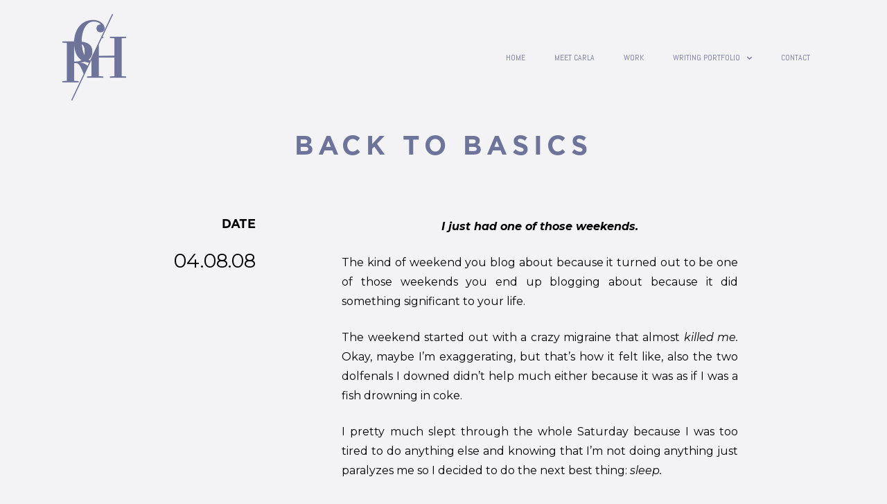

--- FILE ---
content_type: text/css
request_url: http://carlabiancaravanes.com/wp-content/uploads/elementor/css/post-2868.css?ver=1706663693
body_size: 327
content:
.elementor-kit-2868{--e-global-color-primary:#6E7399;--e-global-color-secondary:#54595F;--e-global-color-text:#7A7A7A;--e-global-color-accent:#6E7399;--e-global-typography-primary-font-family:"Josefin Sans";--e-global-typography-primary-font-weight:400;--e-global-typography-secondary-font-family:"Josefin Sans";--e-global-typography-secondary-font-weight:400;--e-global-typography-text-font-family:"Open Sans";--e-global-typography-text-font-weight:400;--e-global-typography-accent-font-family:"Open Sans";--e-global-typography-accent-font-weight:500;}.elementor-section.elementor-section-boxed > .elementor-container{max-width:1140px;}.elementor-widget:not(:last-child){margin-bottom:20px;}{}h1.entry-title{display:var(--page-title-display);}@media(max-width:1024px){.elementor-section.elementor-section-boxed > .elementor-container{max-width:1024px;}}@media(max-width:767px){.elementor-section.elementor-section-boxed > .elementor-container{max-width:767px;}}